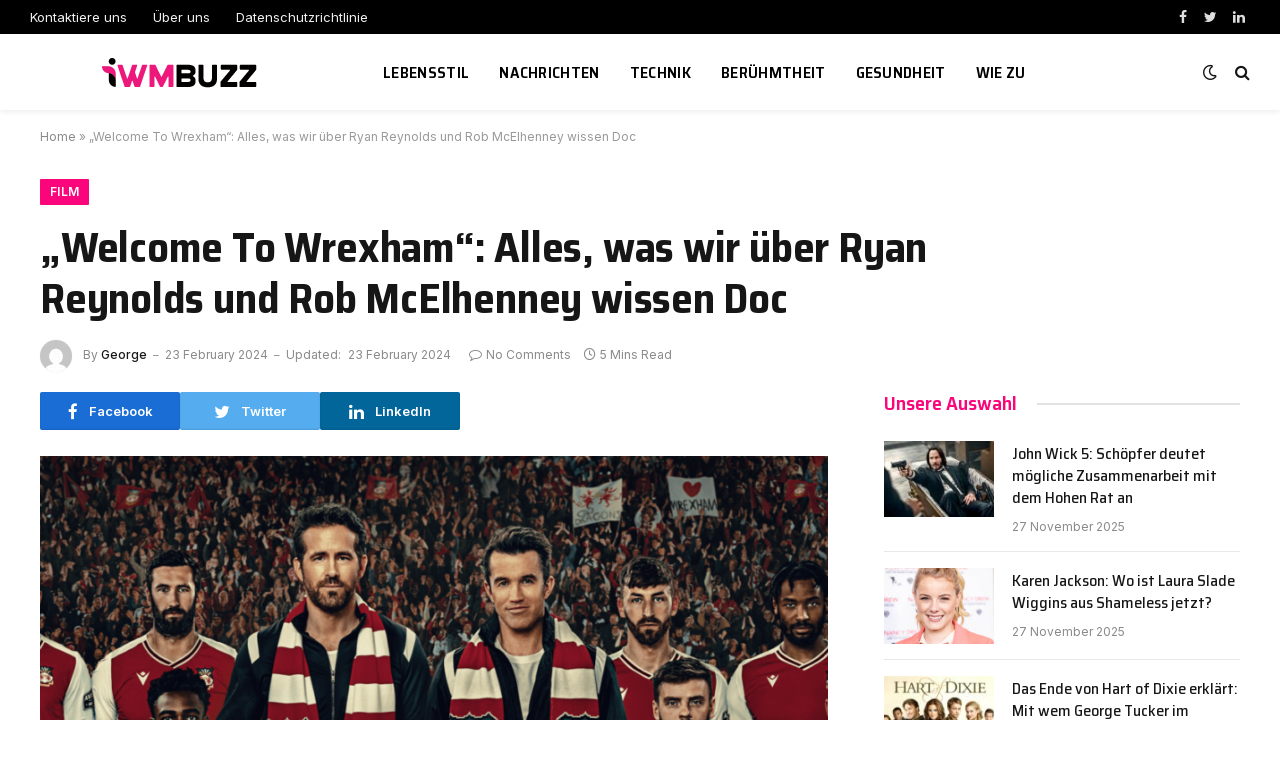

--- FILE ---
content_type: text/html; charset=UTF-8
request_url: https://iwmbuzz.de/welcome-to-wrexham/
body_size: 21847
content:

<!DOCTYPE html>
<html lang="en-US" class="s-light site-s-light">

<head>
	<meta name="publisuites-verify-code" content="aHR0cHM6Ly9pd21idXp6LmRl" />
	<meta name='linkatomic-verify-code' content='f1fe2dbcc18df56c7291e01ba7a66d2a' />
	<meta name="google-site-verification" content="EQsxl-DTCOIwdc44K0MZP3l0vt9kzn9euJISExiN0KM" />
	<meta charset="UTF-8" />
	<meta name="viewport" content="width=device-width, initial-scale=1" />
	<meta name='robots' content='index, follow, max-image-preview:large, max-snippet:-1, max-video-preview:-1' />

	<!-- This site is optimized with the Yoast SEO plugin v21.6 - https://yoast.com/wordpress/plugins/seo/ -->
	<title>„Welcome To Wrexham“: Alles, was wir über Ryan Reynolds und Rob McElhenney wissen Doc</title><link rel="preload" as="image" imagesrcset="https://iwmbuzz.de/wp-content/uploads/2024/02/welcome-to-wrexham-1024x576.png 1024w, https://iwmbuzz.de/wp-content/uploads/2024/02/welcome-to-wrexham.png 1200w" imagesizes="(max-width: 788px) 100vw, 788px" /><link rel="preload" as="font" href="https://iwmbuzz.de/wp-content/themes/smart-mag/css/icons/fonts/ts-icons.woff2?v2.4" type="font/woff2" crossorigin="anonymous" />
	<meta name="description" content="Jetzt wird ihre bemerkenswerte Reise mit dem Dokumentarfilm „Welcome to Wrexham“ auf die Leinwand gebracht ." />
	<link rel="canonical" href="https://iwmbuzz.de/welcome-to-wrexham/" />
	<meta property="og:locale" content="en_US" />
	<meta property="og:type" content="article" />
	<meta property="og:title" content="„Welcome To Wrexham“: Alles, was wir über Ryan Reynolds und Rob McElhenney wissen Doc" />
	<meta property="og:description" content="Jetzt wird ihre bemerkenswerte Reise mit dem Dokumentarfilm „Welcome to Wrexham“ auf die Leinwand gebracht ." />
	<meta property="og:url" content="https://iwmbuzz.de/welcome-to-wrexham/" />
	<meta property="og:site_name" content="iwmbuzz.de" />
	<meta property="article:published_time" content="2024-02-23T15:08:27+00:00" />
	<meta property="article:modified_time" content="2024-02-23T15:08:28+00:00" />
	<meta property="og:image" content="http://iwmbuzz.de/wp-content/uploads/2024/02/welcome-to-wrexham.png" />
	<meta property="og:image:width" content="1200" />
	<meta property="og:image:height" content="675" />
	<meta property="og:image:type" content="image/png" />
	<meta name="author" content="George" />
	<meta name="twitter:card" content="summary_large_image" />
	<meta name="twitter:label1" content="Written by" />
	<meta name="twitter:data1" content="George" />
	<meta name="twitter:label2" content="Est. reading time" />
	<meta name="twitter:data2" content="4 minutes" />
	<script type="application/ld+json" class="yoast-schema-graph">{"@context":"https://schema.org","@graph":[{"@type":"WebPage","@id":"https://iwmbuzz.de/welcome-to-wrexham/","url":"https://iwmbuzz.de/welcome-to-wrexham/","name":"„Welcome To Wrexham“: Alles, was wir über Ryan Reynolds und Rob McElhenney wissen Doc","isPartOf":{"@id":"https://iwmbuzz.de/#website"},"primaryImageOfPage":{"@id":"https://iwmbuzz.de/welcome-to-wrexham/#primaryimage"},"image":{"@id":"https://iwmbuzz.de/welcome-to-wrexham/#primaryimage"},"thumbnailUrl":"https://iwmbuzz.de/wp-content/uploads/2024/02/welcome-to-wrexham.png","datePublished":"2024-02-23T15:08:27+00:00","dateModified":"2024-02-23T15:08:28+00:00","author":{"@id":"https://iwmbuzz.de/#/schema/person/32c7f52ebe999ca869f41d1bf137ce86"},"description":"Jetzt wird ihre bemerkenswerte Reise mit dem Dokumentarfilm „Welcome to Wrexham“ auf die Leinwand gebracht .","breadcrumb":{"@id":"https://iwmbuzz.de/welcome-to-wrexham/#breadcrumb"},"inLanguage":"en-US","potentialAction":[{"@type":"ReadAction","target":["https://iwmbuzz.de/welcome-to-wrexham/"]}]},{"@type":"ImageObject","inLanguage":"en-US","@id":"https://iwmbuzz.de/welcome-to-wrexham/#primaryimage","url":"https://iwmbuzz.de/wp-content/uploads/2024/02/welcome-to-wrexham.png","contentUrl":"https://iwmbuzz.de/wp-content/uploads/2024/02/welcome-to-wrexham.png","width":1200,"height":675,"caption":"welcome to wrexham"},{"@type":"BreadcrumbList","@id":"https://iwmbuzz.de/welcome-to-wrexham/#breadcrumb","itemListElement":[{"@type":"ListItem","position":1,"name":"Home","item":"https://iwmbuzz.de/"},{"@type":"ListItem","position":2,"name":"„Welcome To Wrexham“: Alles, was wir über Ryan Reynolds und Rob McElhenney wissen Doc"}]},{"@type":"WebSite","@id":"https://iwmbuzz.de/#website","url":"https://iwmbuzz.de/","name":"iwmbuzz.de","description":"","potentialAction":[{"@type":"SearchAction","target":{"@type":"EntryPoint","urlTemplate":"https://iwmbuzz.de/?s={search_term_string}"},"query-input":"required name=search_term_string"}],"inLanguage":"en-US"},{"@type":"Person","@id":"https://iwmbuzz.de/#/schema/person/32c7f52ebe999ca869f41d1bf137ce86","name":"George","image":{"@type":"ImageObject","inLanguage":"en-US","@id":"https://iwmbuzz.de/#/schema/person/image/","url":"https://secure.gravatar.com/avatar/9fdf6bc48e244f98982b5cda5720aa82?s=96&d=mm&r=g","contentUrl":"https://secure.gravatar.com/avatar/9fdf6bc48e244f98982b5cda5720aa82?s=96&d=mm&r=g","caption":"George"},"sameAs":["http://iwmbuzz.de"],"url":"https://iwmbuzz.de/author/iwmbuzz-de/"}]}</script>
	<!-- / Yoast SEO plugin. -->


<link rel='dns-prefetch' href='//fonts.googleapis.com' />
<link rel="alternate" type="application/rss+xml" title="iwmbuzz.de &raquo; Feed" href="https://iwmbuzz.de/feed/" />
<link rel="alternate" type="application/rss+xml" title="iwmbuzz.de &raquo; Comments Feed" href="https://iwmbuzz.de/comments/feed/" />
<link rel="alternate" type="application/rss+xml" title="iwmbuzz.de &raquo; „Welcome To Wrexham“: Alles, was wir über Ryan Reynolds und Rob McElhenney wissen Doc Comments Feed" href="https://iwmbuzz.de/welcome-to-wrexham/feed/" />
<script type="text/javascript">
/* <![CDATA[ */
window._wpemojiSettings = {"baseUrl":"https:\/\/s.w.org\/images\/core\/emoji\/14.0.0\/72x72\/","ext":".png","svgUrl":"https:\/\/s.w.org\/images\/core\/emoji\/14.0.0\/svg\/","svgExt":".svg","source":{"concatemoji":"https:\/\/iwmbuzz.de\/wp-includes\/js\/wp-emoji-release.min.js?ver=6.4.7"}};
/*! This file is auto-generated */
!function(i,n){var o,s,e;function c(e){try{var t={supportTests:e,timestamp:(new Date).valueOf()};sessionStorage.setItem(o,JSON.stringify(t))}catch(e){}}function p(e,t,n){e.clearRect(0,0,e.canvas.width,e.canvas.height),e.fillText(t,0,0);var t=new Uint32Array(e.getImageData(0,0,e.canvas.width,e.canvas.height).data),r=(e.clearRect(0,0,e.canvas.width,e.canvas.height),e.fillText(n,0,0),new Uint32Array(e.getImageData(0,0,e.canvas.width,e.canvas.height).data));return t.every(function(e,t){return e===r[t]})}function u(e,t,n){switch(t){case"flag":return n(e,"\ud83c\udff3\ufe0f\u200d\u26a7\ufe0f","\ud83c\udff3\ufe0f\u200b\u26a7\ufe0f")?!1:!n(e,"\ud83c\uddfa\ud83c\uddf3","\ud83c\uddfa\u200b\ud83c\uddf3")&&!n(e,"\ud83c\udff4\udb40\udc67\udb40\udc62\udb40\udc65\udb40\udc6e\udb40\udc67\udb40\udc7f","\ud83c\udff4\u200b\udb40\udc67\u200b\udb40\udc62\u200b\udb40\udc65\u200b\udb40\udc6e\u200b\udb40\udc67\u200b\udb40\udc7f");case"emoji":return!n(e,"\ud83e\udef1\ud83c\udffb\u200d\ud83e\udef2\ud83c\udfff","\ud83e\udef1\ud83c\udffb\u200b\ud83e\udef2\ud83c\udfff")}return!1}function f(e,t,n){var r="undefined"!=typeof WorkerGlobalScope&&self instanceof WorkerGlobalScope?new OffscreenCanvas(300,150):i.createElement("canvas"),a=r.getContext("2d",{willReadFrequently:!0}),o=(a.textBaseline="top",a.font="600 32px Arial",{});return e.forEach(function(e){o[e]=t(a,e,n)}),o}function t(e){var t=i.createElement("script");t.src=e,t.defer=!0,i.head.appendChild(t)}"undefined"!=typeof Promise&&(o="wpEmojiSettingsSupports",s=["flag","emoji"],n.supports={everything:!0,everythingExceptFlag:!0},e=new Promise(function(e){i.addEventListener("DOMContentLoaded",e,{once:!0})}),new Promise(function(t){var n=function(){try{var e=JSON.parse(sessionStorage.getItem(o));if("object"==typeof e&&"number"==typeof e.timestamp&&(new Date).valueOf()<e.timestamp+604800&&"object"==typeof e.supportTests)return e.supportTests}catch(e){}return null}();if(!n){if("undefined"!=typeof Worker&&"undefined"!=typeof OffscreenCanvas&&"undefined"!=typeof URL&&URL.createObjectURL&&"undefined"!=typeof Blob)try{var e="postMessage("+f.toString()+"("+[JSON.stringify(s),u.toString(),p.toString()].join(",")+"));",r=new Blob([e],{type:"text/javascript"}),a=new Worker(URL.createObjectURL(r),{name:"wpTestEmojiSupports"});return void(a.onmessage=function(e){c(n=e.data),a.terminate(),t(n)})}catch(e){}c(n=f(s,u,p))}t(n)}).then(function(e){for(var t in e)n.supports[t]=e[t],n.supports.everything=n.supports.everything&&n.supports[t],"flag"!==t&&(n.supports.everythingExceptFlag=n.supports.everythingExceptFlag&&n.supports[t]);n.supports.everythingExceptFlag=n.supports.everythingExceptFlag&&!n.supports.flag,n.DOMReady=!1,n.readyCallback=function(){n.DOMReady=!0}}).then(function(){return e}).then(function(){var e;n.supports.everything||(n.readyCallback(),(e=n.source||{}).concatemoji?t(e.concatemoji):e.wpemoji&&e.twemoji&&(t(e.twemoji),t(e.wpemoji)))}))}((window,document),window._wpemojiSettings);
/* ]]> */
</script>

<style id='wp-emoji-styles-inline-css' type='text/css'>

	img.wp-smiley, img.emoji {
		display: inline !important;
		border: none !important;
		box-shadow: none !important;
		height: 1em !important;
		width: 1em !important;
		margin: 0 0.07em !important;
		vertical-align: -0.1em !important;
		background: none !important;
		padding: 0 !important;
	}
</style>
<link rel='stylesheet' id='wp-block-library-css' href='https://iwmbuzz.de/wp-includes/css/dist/block-library/style.min.css?ver=6.4.7' type='text/css' media='all' />
<style id='classic-theme-styles-inline-css' type='text/css'>
/*! This file is auto-generated */
.wp-block-button__link{color:#fff;background-color:#32373c;border-radius:9999px;box-shadow:none;text-decoration:none;padding:calc(.667em + 2px) calc(1.333em + 2px);font-size:1.125em}.wp-block-file__button{background:#32373c;color:#fff;text-decoration:none}
</style>
<style id='global-styles-inline-css' type='text/css'>
body{--wp--preset--color--black: #000000;--wp--preset--color--cyan-bluish-gray: #abb8c3;--wp--preset--color--white: #ffffff;--wp--preset--color--pale-pink: #f78da7;--wp--preset--color--vivid-red: #cf2e2e;--wp--preset--color--luminous-vivid-orange: #ff6900;--wp--preset--color--luminous-vivid-amber: #fcb900;--wp--preset--color--light-green-cyan: #7bdcb5;--wp--preset--color--vivid-green-cyan: #00d084;--wp--preset--color--pale-cyan-blue: #8ed1fc;--wp--preset--color--vivid-cyan-blue: #0693e3;--wp--preset--color--vivid-purple: #9b51e0;--wp--preset--gradient--vivid-cyan-blue-to-vivid-purple: linear-gradient(135deg,rgba(6,147,227,1) 0%,rgb(155,81,224) 100%);--wp--preset--gradient--light-green-cyan-to-vivid-green-cyan: linear-gradient(135deg,rgb(122,220,180) 0%,rgb(0,208,130) 100%);--wp--preset--gradient--luminous-vivid-amber-to-luminous-vivid-orange: linear-gradient(135deg,rgba(252,185,0,1) 0%,rgba(255,105,0,1) 100%);--wp--preset--gradient--luminous-vivid-orange-to-vivid-red: linear-gradient(135deg,rgba(255,105,0,1) 0%,rgb(207,46,46) 100%);--wp--preset--gradient--very-light-gray-to-cyan-bluish-gray: linear-gradient(135deg,rgb(238,238,238) 0%,rgb(169,184,195) 100%);--wp--preset--gradient--cool-to-warm-spectrum: linear-gradient(135deg,rgb(74,234,220) 0%,rgb(151,120,209) 20%,rgb(207,42,186) 40%,rgb(238,44,130) 60%,rgb(251,105,98) 80%,rgb(254,248,76) 100%);--wp--preset--gradient--blush-light-purple: linear-gradient(135deg,rgb(255,206,236) 0%,rgb(152,150,240) 100%);--wp--preset--gradient--blush-bordeaux: linear-gradient(135deg,rgb(254,205,165) 0%,rgb(254,45,45) 50%,rgb(107,0,62) 100%);--wp--preset--gradient--luminous-dusk: linear-gradient(135deg,rgb(255,203,112) 0%,rgb(199,81,192) 50%,rgb(65,88,208) 100%);--wp--preset--gradient--pale-ocean: linear-gradient(135deg,rgb(255,245,203) 0%,rgb(182,227,212) 50%,rgb(51,167,181) 100%);--wp--preset--gradient--electric-grass: linear-gradient(135deg,rgb(202,248,128) 0%,rgb(113,206,126) 100%);--wp--preset--gradient--midnight: linear-gradient(135deg,rgb(2,3,129) 0%,rgb(40,116,252) 100%);--wp--preset--font-size--small: 13px;--wp--preset--font-size--medium: 20px;--wp--preset--font-size--large: 36px;--wp--preset--font-size--x-large: 42px;--wp--preset--spacing--20: 0.44rem;--wp--preset--spacing--30: 0.67rem;--wp--preset--spacing--40: 1rem;--wp--preset--spacing--50: 1.5rem;--wp--preset--spacing--60: 2.25rem;--wp--preset--spacing--70: 3.38rem;--wp--preset--spacing--80: 5.06rem;--wp--preset--shadow--natural: 6px 6px 9px rgba(0, 0, 0, 0.2);--wp--preset--shadow--deep: 12px 12px 50px rgba(0, 0, 0, 0.4);--wp--preset--shadow--sharp: 6px 6px 0px rgba(0, 0, 0, 0.2);--wp--preset--shadow--outlined: 6px 6px 0px -3px rgba(255, 255, 255, 1), 6px 6px rgba(0, 0, 0, 1);--wp--preset--shadow--crisp: 6px 6px 0px rgba(0, 0, 0, 1);}:where(.is-layout-flex){gap: 0.5em;}:where(.is-layout-grid){gap: 0.5em;}body .is-layout-flow > .alignleft{float: left;margin-inline-start: 0;margin-inline-end: 2em;}body .is-layout-flow > .alignright{float: right;margin-inline-start: 2em;margin-inline-end: 0;}body .is-layout-flow > .aligncenter{margin-left: auto !important;margin-right: auto !important;}body .is-layout-constrained > .alignleft{float: left;margin-inline-start: 0;margin-inline-end: 2em;}body .is-layout-constrained > .alignright{float: right;margin-inline-start: 2em;margin-inline-end: 0;}body .is-layout-constrained > .aligncenter{margin-left: auto !important;margin-right: auto !important;}body .is-layout-constrained > :where(:not(.alignleft):not(.alignright):not(.alignfull)){max-width: var(--wp--style--global--content-size);margin-left: auto !important;margin-right: auto !important;}body .is-layout-constrained > .alignwide{max-width: var(--wp--style--global--wide-size);}body .is-layout-flex{display: flex;}body .is-layout-flex{flex-wrap: wrap;align-items: center;}body .is-layout-flex > *{margin: 0;}body .is-layout-grid{display: grid;}body .is-layout-grid > *{margin: 0;}:where(.wp-block-columns.is-layout-flex){gap: 2em;}:where(.wp-block-columns.is-layout-grid){gap: 2em;}:where(.wp-block-post-template.is-layout-flex){gap: 1.25em;}:where(.wp-block-post-template.is-layout-grid){gap: 1.25em;}.has-black-color{color: var(--wp--preset--color--black) !important;}.has-cyan-bluish-gray-color{color: var(--wp--preset--color--cyan-bluish-gray) !important;}.has-white-color{color: var(--wp--preset--color--white) !important;}.has-pale-pink-color{color: var(--wp--preset--color--pale-pink) !important;}.has-vivid-red-color{color: var(--wp--preset--color--vivid-red) !important;}.has-luminous-vivid-orange-color{color: var(--wp--preset--color--luminous-vivid-orange) !important;}.has-luminous-vivid-amber-color{color: var(--wp--preset--color--luminous-vivid-amber) !important;}.has-light-green-cyan-color{color: var(--wp--preset--color--light-green-cyan) !important;}.has-vivid-green-cyan-color{color: var(--wp--preset--color--vivid-green-cyan) !important;}.has-pale-cyan-blue-color{color: var(--wp--preset--color--pale-cyan-blue) !important;}.has-vivid-cyan-blue-color{color: var(--wp--preset--color--vivid-cyan-blue) !important;}.has-vivid-purple-color{color: var(--wp--preset--color--vivid-purple) !important;}.has-black-background-color{background-color: var(--wp--preset--color--black) !important;}.has-cyan-bluish-gray-background-color{background-color: var(--wp--preset--color--cyan-bluish-gray) !important;}.has-white-background-color{background-color: var(--wp--preset--color--white) !important;}.has-pale-pink-background-color{background-color: var(--wp--preset--color--pale-pink) !important;}.has-vivid-red-background-color{background-color: var(--wp--preset--color--vivid-red) !important;}.has-luminous-vivid-orange-background-color{background-color: var(--wp--preset--color--luminous-vivid-orange) !important;}.has-luminous-vivid-amber-background-color{background-color: var(--wp--preset--color--luminous-vivid-amber) !important;}.has-light-green-cyan-background-color{background-color: var(--wp--preset--color--light-green-cyan) !important;}.has-vivid-green-cyan-background-color{background-color: var(--wp--preset--color--vivid-green-cyan) !important;}.has-pale-cyan-blue-background-color{background-color: var(--wp--preset--color--pale-cyan-blue) !important;}.has-vivid-cyan-blue-background-color{background-color: var(--wp--preset--color--vivid-cyan-blue) !important;}.has-vivid-purple-background-color{background-color: var(--wp--preset--color--vivid-purple) !important;}.has-black-border-color{border-color: var(--wp--preset--color--black) !important;}.has-cyan-bluish-gray-border-color{border-color: var(--wp--preset--color--cyan-bluish-gray) !important;}.has-white-border-color{border-color: var(--wp--preset--color--white) !important;}.has-pale-pink-border-color{border-color: var(--wp--preset--color--pale-pink) !important;}.has-vivid-red-border-color{border-color: var(--wp--preset--color--vivid-red) !important;}.has-luminous-vivid-orange-border-color{border-color: var(--wp--preset--color--luminous-vivid-orange) !important;}.has-luminous-vivid-amber-border-color{border-color: var(--wp--preset--color--luminous-vivid-amber) !important;}.has-light-green-cyan-border-color{border-color: var(--wp--preset--color--light-green-cyan) !important;}.has-vivid-green-cyan-border-color{border-color: var(--wp--preset--color--vivid-green-cyan) !important;}.has-pale-cyan-blue-border-color{border-color: var(--wp--preset--color--pale-cyan-blue) !important;}.has-vivid-cyan-blue-border-color{border-color: var(--wp--preset--color--vivid-cyan-blue) !important;}.has-vivid-purple-border-color{border-color: var(--wp--preset--color--vivid-purple) !important;}.has-vivid-cyan-blue-to-vivid-purple-gradient-background{background: var(--wp--preset--gradient--vivid-cyan-blue-to-vivid-purple) !important;}.has-light-green-cyan-to-vivid-green-cyan-gradient-background{background: var(--wp--preset--gradient--light-green-cyan-to-vivid-green-cyan) !important;}.has-luminous-vivid-amber-to-luminous-vivid-orange-gradient-background{background: var(--wp--preset--gradient--luminous-vivid-amber-to-luminous-vivid-orange) !important;}.has-luminous-vivid-orange-to-vivid-red-gradient-background{background: var(--wp--preset--gradient--luminous-vivid-orange-to-vivid-red) !important;}.has-very-light-gray-to-cyan-bluish-gray-gradient-background{background: var(--wp--preset--gradient--very-light-gray-to-cyan-bluish-gray) !important;}.has-cool-to-warm-spectrum-gradient-background{background: var(--wp--preset--gradient--cool-to-warm-spectrum) !important;}.has-blush-light-purple-gradient-background{background: var(--wp--preset--gradient--blush-light-purple) !important;}.has-blush-bordeaux-gradient-background{background: var(--wp--preset--gradient--blush-bordeaux) !important;}.has-luminous-dusk-gradient-background{background: var(--wp--preset--gradient--luminous-dusk) !important;}.has-pale-ocean-gradient-background{background: var(--wp--preset--gradient--pale-ocean) !important;}.has-electric-grass-gradient-background{background: var(--wp--preset--gradient--electric-grass) !important;}.has-midnight-gradient-background{background: var(--wp--preset--gradient--midnight) !important;}.has-small-font-size{font-size: var(--wp--preset--font-size--small) !important;}.has-medium-font-size{font-size: var(--wp--preset--font-size--medium) !important;}.has-large-font-size{font-size: var(--wp--preset--font-size--large) !important;}.has-x-large-font-size{font-size: var(--wp--preset--font-size--x-large) !important;}
.wp-block-navigation a:where(:not(.wp-element-button)){color: inherit;}
:where(.wp-block-post-template.is-layout-flex){gap: 1.25em;}:where(.wp-block-post-template.is-layout-grid){gap: 1.25em;}
:where(.wp-block-columns.is-layout-flex){gap: 2em;}:where(.wp-block-columns.is-layout-grid){gap: 2em;}
.wp-block-pullquote{font-size: 1.5em;line-height: 1.6;}
</style>
<link rel='stylesheet' id='smartmag-core-css' href='https://iwmbuzz.de/wp-content/themes/smart-mag/style.css?ver=9.0.0' type='text/css' media='all' />
<style id='smartmag-core-inline-css' type='text/css'>
:root { --c-main: #fa057b;
--c-main-rgb: 250,5,123;
--text-font: "Inter", system-ui, -apple-system, "Segoe UI", Arial, sans-serif;
--body-font: "Inter", system-ui, -apple-system, "Segoe UI", Arial, sans-serif;
--title-font: "Saira Semi Condensed", system-ui, -apple-system, "Segoe UI", Arial, sans-serif;
--h-font: "Saira Semi Condensed", system-ui, -apple-system, "Segoe UI", Arial, sans-serif;
--title-size-xs: 16px;
--title-size-s: 18px;
--title-size-n: 19px;
--title-size-m: 21px;
--title-fw-bold: 600;
--title-fw-semi: 500;
--excerpt-size: 14px; }
.smart-head-main { --c-shadow: rgba(0,0,0,0.05); }
.smart-head-main .smart-head-top { --head-h: 34px; }
.smart-head-main .smart-head-mid { --head-h: 76px; }
.smart-head-main .smart-head-bot { border-top-width: 0px; }
.navigation { font-family: "Saira Semi Condensed", system-ui, -apple-system, "Segoe UI", Arial, sans-serif; }
.navigation-main .menu > li > a { font-size: 16px; font-weight: 600; text-transform: uppercase; letter-spacing: .02em; }
.navigation-main .menu > li li a { font-size: 14px; }
.navigation-main { --nav-items-space: 15px; }
.s-light .navigation-main { --c-nav: #000000; }
.s-light .navigation { --c-nav-blip: var(--c-main); }
.mobile-menu { font-family: "Saira Semi Condensed", system-ui, -apple-system, "Segoe UI", Arial, sans-serif; font-weight: 600; }
.navigation-small { font-family: "Inter", system-ui, -apple-system, "Segoe UI", Arial, sans-serif; margin-left: calc(-1 * var(--nav-items-space)); }
.smart-head-main .spc-social { --c-spc-social-hov: #f2f2f2; --spc-social-space: 5px; }
.smart-head-main .logo-is-image { padding-right: 5px; }
.post-meta .post-cat > a { font-family: "Saira Semi Condensed", system-ui, -apple-system, "Segoe UI", Arial, sans-serif; }
.post-meta .text-in, .post-meta .post-cat > a { font-size: 14px; }
.post-meta .post-cat > a { font-weight: 600; }
.post-meta { --p-meta-sep: "\2013"; --p-meta-sep-pad: 6px; }
.block-head-b .heading { font-size: 24px; font-weight: 600; letter-spacing: 0.04em; }
.block-head-e2 .heading { font-weight: 600; color: var(--c-main); }
.list-post { --list-p-media-width: 29.94923858%; --list-p-media-max-width: 85%; }
.a-wrap-2:not(._) { margin-top: 0px; }
@media (min-width: 940px) and (max-width: 1200px) { .navigation-main .menu > li > a { font-size: calc(10px + (16px - 10px) * .7); } }


</style>
<link rel='stylesheet' id='smartmag-magnific-popup-css' href='https://iwmbuzz.de/wp-content/themes/smart-mag/css/lightbox.css?ver=9.0.0' type='text/css' media='all' />
<link rel='stylesheet' id='smartmag-icons-css' href='https://iwmbuzz.de/wp-content/themes/smart-mag/css/icons/icons.css?ver=9.0.0' type='text/css' media='all' />
<link rel='stylesheet' id='smartmag-gfonts-custom-css' href='https://fonts.googleapis.com/css?family=Inter%3A400%2C500%2C600%2C700%7CSaira+Semi+Condensed%3A400%2C500%2C600%2C700&#038;display=swap' type='text/css' media='all' />
<script type="text/javascript" src="https://iwmbuzz.de/wp-includes/js/jquery/jquery.min.js?ver=3.7.1" id="jquery-core-js"></script>
<script type="text/javascript" src="https://iwmbuzz.de/wp-includes/js/jquery/jquery-migrate.min.js?ver=3.4.1" id="jquery-migrate-js"></script>
<link rel="https://api.w.org/" href="https://iwmbuzz.de/wp-json/" /><link rel="alternate" type="application/json" href="https://iwmbuzz.de/wp-json/wp/v2/posts/3255" /><link rel="EditURI" type="application/rsd+xml" title="RSD" href="https://iwmbuzz.de/xmlrpc.php?rsd" />
<meta name="generator" content="WordPress 6.4.7" />
<link rel='shortlink' href='https://iwmbuzz.de/?p=3255' />
<link rel="alternate" type="application/json+oembed" href="https://iwmbuzz.de/wp-json/oembed/1.0/embed?url=https%3A%2F%2Fiwmbuzz.de%2Fwelcome-to-wrexham%2F" />
<link rel="alternate" type="text/xml+oembed" href="https://iwmbuzz.de/wp-json/oembed/1.0/embed?url=https%3A%2F%2Fiwmbuzz.de%2Fwelcome-to-wrexham%2F&#038;format=xml" />

		<script>
		var BunyadSchemeKey = 'bunyad-scheme';
		(() => {
			const d = document.documentElement;
			const c = d.classList;
			const scheme = localStorage.getItem(BunyadSchemeKey);
			if (scheme) {
				d.dataset.origClass = c;
				scheme === 'dark' ? c.remove('s-light', 'site-s-light') : c.remove('s-dark', 'site-s-dark');
				c.add('site-s-' + scheme, 's-' + scheme);
			}
		})();
		</script>
		<meta name="generator" content="Elementor 3.18.0; features: e_dom_optimization, e_optimized_assets_loading, e_optimized_css_loading, e_font_icon_svg, additional_custom_breakpoints, block_editor_assets_optimize, e_image_loading_optimization; settings: css_print_method-external, google_font-enabled, font_display-swap">
<style type="text/css">.recentcomments a{display:inline !important;padding:0 !important;margin:0 !important;}</style>		<style type="text/css" id="wp-custom-css">
			.a-wrap-2:not(._) {
    margin-top: 0px;
    display: none;
}		</style>
		

</head>

<body class="post-template-default single single-post postid-3255 single-format-standard right-sidebar post-layout-large post-cat-28 has-lb has-lb-sm layout-normal elementor-default elementor-kit-7">



<div class="main-wrap">

	
<div class="off-canvas-backdrop"></div>
<div class="mobile-menu-container off-canvas" id="off-canvas">

	<div class="off-canvas-head">
		<a href="#" class="close"><i class="tsi tsi-times"></i></a>

		<div class="ts-logo">
					</div>
	</div>

	<div class="off-canvas-content">

					<ul class="mobile-menu"></ul>
		
					<div class="off-canvas-widgets">
				
		<div id="smartmag-block-posts-small-3" class="widget ts-block-widget smartmag-widget-posts-small">		
		<div class="block">
					<section class="block-wrap block-posts-small block-sc mb-none" data-id="1">

			<div class="widget-title block-head block-head-ac block-head-b"><h5 class="heading">Was ist angesagt</h5></div>	
			<div class="block-content">
				
	<div class="loop loop-small loop-small-a loop-sep loop-small-sep grid grid-1 md:grid-1 sm:grid-1 xs:grid-1">

					
<article class="l-post small-post small-a-post m-pos-left">

	
			<div class="media">

		
			<a href="https://iwmbuzz.de/john-wick-5/" class="image-link media-ratio ar-bunyad-thumb" title="John Wick 5: Schöpfer deutet mögliche Zusammenarbeit mit dem Hohen Rat an"><span data-bgsrc="https://iwmbuzz.de/wp-content/uploads/2025/11/john-wick-5-300x169.jpg" class="img bg-cover wp-post-image attachment-medium size-medium lazyload" data-bgset="https://iwmbuzz.de/wp-content/uploads/2025/11/john-wick-5-300x169.jpg 300w, https://iwmbuzz.de/wp-content/uploads/2025/11/john-wick-5-1024x576.jpg 1024w, https://iwmbuzz.de/wp-content/uploads/2025/11/john-wick-5-768x432.jpg 768w, https://iwmbuzz.de/wp-content/uploads/2025/11/john-wick-5-1536x864.jpg 1536w, https://iwmbuzz.de/wp-content/uploads/2025/11/john-wick-5-2048x1152.jpg 2048w, https://iwmbuzz.de/wp-content/uploads/2025/11/john-wick-5-150x84.jpg 150w, https://iwmbuzz.de/wp-content/uploads/2025/11/john-wick-5-450x253.jpg 450w, https://iwmbuzz.de/wp-content/uploads/2025/11/john-wick-5-1200x675.jpg 1200w" data-sizes="(max-width: 110px) 100vw, 110px" role="img" aria-label="john wick 5"></span></a>			
			
			
			
		
		</div>
	

	
		<div class="content">

			<div class="post-meta post-meta-a post-meta-left has-below"><h4 class="is-title post-title"><a href="https://iwmbuzz.de/john-wick-5/">John Wick 5: Schöpfer deutet mögliche Zusammenarbeit mit dem Hohen Rat an</a></h4><div class="post-meta-items meta-below"><span class="meta-item date"><span class="date-link"><time class="post-date" datetime="2025-11-27T11:41:28+00:00">27 November 2025</time></span></span></div></div>			
			
			
		</div>

	
</article>	
					
<article class="l-post small-post small-a-post m-pos-left">

	
			<div class="media">

		
			<a href="https://iwmbuzz.de/laura-slade-wiggins/" class="image-link media-ratio ar-bunyad-thumb" title="Karen Jackson: Wo ist Laura Slade Wiggins aus Shameless jetzt?"><span data-bgsrc="https://iwmbuzz.de/wp-content/uploads/2025/11/laura-slade-wiggins-300x300.jpg" class="img bg-cover wp-post-image attachment-medium size-medium lazyload" data-bgset="https://iwmbuzz.de/wp-content/uploads/2025/11/laura-slade-wiggins-300x300.jpg 300w, https://iwmbuzz.de/wp-content/uploads/2025/11/laura-slade-wiggins-150x150.jpg 150w, https://iwmbuzz.de/wp-content/uploads/2025/11/laura-slade-wiggins-768x768.jpg 768w, https://iwmbuzz.de/wp-content/uploads/2025/11/laura-slade-wiggins-450x450.jpg 450w, https://iwmbuzz.de/wp-content/uploads/2025/11/laura-slade-wiggins.jpg 1024w" data-sizes="(max-width: 110px) 100vw, 110px" role="img" aria-label="laura slade wiggins"></span></a>			
			
			
			
		
		</div>
	

	
		<div class="content">

			<div class="post-meta post-meta-a post-meta-left has-below"><h4 class="is-title post-title"><a href="https://iwmbuzz.de/laura-slade-wiggins/">Karen Jackson: Wo ist Laura Slade Wiggins aus Shameless jetzt?</a></h4><div class="post-meta-items meta-below"><span class="meta-item date"><span class="date-link"><time class="post-date" datetime="2025-11-27T11:40:01+00:00">27 November 2025</time></span></span></div></div>			
			
			
		</div>

	
</article>	
					
<article class="l-post small-post small-a-post m-pos-left">

	
			<div class="media">

		
			<a href="https://iwmbuzz.de/hart-of-dixie/" class="image-link media-ratio ar-bunyad-thumb" title="Das Ende von Hart of Dixie erklärt: Mit wem George Tucker im Serienfinale zusammenkommt"><span data-bgsrc="https://iwmbuzz.de/wp-content/uploads/2025/11/hart-of-dixie-300x169.jpg" class="img bg-cover wp-post-image attachment-medium size-medium lazyload" data-bgset="https://iwmbuzz.de/wp-content/uploads/2025/11/hart-of-dixie-300x169.jpg 300w, https://iwmbuzz.de/wp-content/uploads/2025/11/hart-of-dixie-1024x576.jpg 1024w, https://iwmbuzz.de/wp-content/uploads/2025/11/hart-of-dixie-768x432.jpg 768w, https://iwmbuzz.de/wp-content/uploads/2025/11/hart-of-dixie-150x84.jpg 150w, https://iwmbuzz.de/wp-content/uploads/2025/11/hart-of-dixie-450x253.jpg 450w, https://iwmbuzz.de/wp-content/uploads/2025/11/hart-of-dixie-1200x675.jpg 1200w, https://iwmbuzz.de/wp-content/uploads/2025/11/hart-of-dixie.jpg 1280w" data-sizes="(max-width: 110px) 100vw, 110px" role="img" aria-label="hart of dixie"></span></a>			
			
			
			
		
		</div>
	

	
		<div class="content">

			<div class="post-meta post-meta-a post-meta-left has-below"><h4 class="is-title post-title"><a href="https://iwmbuzz.de/hart-of-dixie/">Das Ende von Hart of Dixie erklärt: Mit wem George Tucker im Serienfinale zusammenkommt</a></h4><div class="post-meta-items meta-below"><span class="meta-item date"><span class="date-link"><time class="post-date" datetime="2025-11-27T11:23:36+00:00">27 November 2025</time></span></span></div></div>			
			
			
		</div>

	
</article>	
		
	</div>

					</div>

		</section>
				</div>

		</div>			</div>
		
		
		<div class="spc-social-block spc-social spc-social-b smart-head-social">
		
			
				<a href="#" class="link service s-facebook" target="_blank" rel="noopener">
					<i class="icon tsi tsi-facebook"></i>
					<span class="visuallyhidden">Facebook</span>
				</a>
									
			
				<a href="#" class="link service s-twitter" target="_blank" rel="noopener">
					<i class="icon tsi tsi-twitter"></i>
					<span class="visuallyhidden">Twitter</span>
				</a>
									
			
				<a href="#" class="link service s-instagram" target="_blank" rel="noopener">
					<i class="icon tsi tsi-instagram"></i>
					<span class="visuallyhidden">Instagram</span>
				</a>
									
			
		</div>

		
	</div>

</div>
<div class="smart-head smart-head-a smart-head-main" id="smart-head" data-sticky="auto" data-sticky-type="smart" data-sticky-full>
	
	<div class="smart-head-row smart-head-top s-dark smart-head-row-full">

		<div class="inner full">

							
				<div class="items items-left ">
					<div class="nav-wrap">
		<nav class="navigation navigation-small nav-hov-a">
			<ul id="menu-top-links" class="menu"><li id="menu-item-1694" class="menu-item menu-item-type-post_type menu-item-object-page menu-item-1694"><a href="https://iwmbuzz.de/kontaktiere-uns/">Kontaktiere uns</a></li>
<li id="menu-item-1695" class="menu-item menu-item-type-post_type menu-item-object-page menu-item-1695"><a href="https://iwmbuzz.de/uber-uns/">Über uns</a></li>
<li id="menu-item-1693" class="menu-item menu-item-type-post_type menu-item-object-page menu-item-privacy-policy menu-item-1693"><a rel="privacy-policy" href="https://iwmbuzz.de/datenschutzrichtlinie/">Datenschutzrichtlinie</a></li>
</ul>		</nav>
	</div>
				</div>

							
				<div class="items items-center empty">
								</div>

							
				<div class="items items-right ">
				
		<div class="spc-social-block spc-social spc-social-a smart-head-social">
		
			
				<a href="#" class="link service s-facebook" target="_blank" rel="noopener">
					<i class="icon tsi tsi-facebook"></i>
					<span class="visuallyhidden">Facebook</span>
				</a>
									
			
				<a href="#" class="link service s-twitter" target="_blank" rel="noopener">
					<i class="icon tsi tsi-twitter"></i>
					<span class="visuallyhidden">Twitter</span>
				</a>
									
			
				<a href="#" class="link service s-linkedin" target="_blank" rel="noopener">
					<i class="icon tsi tsi-linkedin"></i>
					<span class="visuallyhidden">LinkedIn</span>
				</a>
									
			
		</div>

						</div>

						
		</div>
	</div>

	
	<div class="smart-head-row smart-head-mid is-light smart-head-row-full">

		<div class="inner full">

							
				<div class="items items-left ">
					<a href="https://iwmbuzz.de/" title="iwmbuzz.de" rel="home" class="logo-link ts-logo logo-is-image">
		<span>
			
				
					<img src="http://iwmbuzz.de/wp-content/uploads/2023/12/iwmbuzz-logo-W-1.png" class="logo-image logo-image-dark" alt="iwmbuzz.de" width="298" height="37"/><img src="http://iwmbuzz.de/wp-content/uploads/2023/12/iwmbuzz-logo-B-1.png" class="logo-image" alt="iwmbuzz.de" width="298" height="37"/>
									 
					</span>
	</a>	<div class="nav-wrap">
		<nav class="navigation navigation-main nav-hov-a">
			<ul id="menu-main-menu" class="menu"><li id="menu-item-1668" class="menu-item menu-item-type-taxonomy menu-item-object-category menu-cat-19 menu-item-1668"><a href="https://iwmbuzz.de/category/lebensstil/">Lebensstil</a></li>
<li id="menu-item-1669" class="menu-item menu-item-type-taxonomy menu-item-object-category menu-cat-20 menu-item-1669"><a href="https://iwmbuzz.de/category/nachrichten/">Nachrichten</a></li>
<li id="menu-item-1670" class="menu-item menu-item-type-taxonomy menu-item-object-category menu-cat-21 menu-item-1670"><a href="https://iwmbuzz.de/category/technik/">Technik</a></li>
<li id="menu-item-1666" class="menu-item menu-item-type-taxonomy menu-item-object-category menu-cat-24 menu-item-1666"><a href="https://iwmbuzz.de/category/beruhmtheit/">Berühmtheit</a></li>
<li id="menu-item-1667" class="menu-item menu-item-type-taxonomy menu-item-object-category menu-cat-22 menu-item-1667"><a href="https://iwmbuzz.de/category/gesundheit/">Gesundheit</a></li>
<li id="menu-item-1671" class="menu-item menu-item-type-taxonomy menu-item-object-category menu-cat-23 menu-item-1671"><a href="https://iwmbuzz.de/category/wie-zu/">Wie zu</a></li>
</ul>		</nav>
	</div>
				</div>

							
				<div class="items items-center empty">
								</div>

							
				<div class="items items-right ">
				
<div class="scheme-switcher has-icon-only">
	<a href="#" class="toggle is-icon toggle-dark" title="Switch to Dark Design - easier on eyes.">
		<i class="icon tsi tsi-moon"></i>
	</a>
	<a href="#" class="toggle is-icon toggle-light" title="Switch to Light Design.">
		<i class="icon tsi tsi-bright"></i>
	</a>
</div>

	<a href="#" class="search-icon has-icon-only is-icon" title="Search">
		<i class="tsi tsi-search"></i>
	</a>

				</div>

						
		</div>
	</div>

	</div>
<div class="smart-head smart-head-a smart-head-mobile" id="smart-head-mobile" data-sticky="mid" data-sticky-type="smart" data-sticky-full>
	
	<div class="smart-head-row smart-head-mid smart-head-row-3 is-light smart-head-row-full">

		<div class="inner wrap">

							
				<div class="items items-left ">
				
<button class="offcanvas-toggle has-icon" type="button" aria-label="Menu">
	<span class="hamburger-icon hamburger-icon-a">
		<span class="inner"></span>
	</span>
</button>				</div>

							
				<div class="items items-center ">
					<a href="https://iwmbuzz.de/" title="iwmbuzz.de" rel="home" class="logo-link ts-logo logo-is-image">
		<span>
			
				
					<img src="http://iwmbuzz.de/wp-content/uploads/2023/12/iwmbuzz-logo-W-1.png" class="logo-image logo-image-dark" alt="iwmbuzz.de" width="298" height="37"/><img src="http://iwmbuzz.de/wp-content/uploads/2023/12/iwmbuzz-logo-B-1.png" class="logo-image" alt="iwmbuzz.de" width="298" height="37"/>
									 
					</span>
	</a>				</div>

							
				<div class="items items-right ">
				
<div class="scheme-switcher has-icon-only">
	<a href="#" class="toggle is-icon toggle-dark" title="Switch to Dark Design - easier on eyes.">
		<i class="icon tsi tsi-moon"></i>
	</a>
	<a href="#" class="toggle is-icon toggle-light" title="Switch to Light Design.">
		<i class="icon tsi tsi-bright"></i>
	</a>
</div>

	<a href="#" class="search-icon has-icon-only is-icon" title="Search">
		<i class="tsi tsi-search"></i>
	</a>

				</div>

						
		</div>
	</div>

	</div><div class="a-wrap a-wrap-base a-wrap-2 a-wrap-bg"> <a href="https://theme-sphere.com/buy/go.php?theme=smartmag" target="_blank">
<img loading="lazy" loading="lazy" src="https://smartmag.theme-sphere.com/tech-2/wp-content/uploads/sites/8/2021/02/1200x125-ad-07@2x.jpg" width="1200" height="125" alt="Demo" />
</a></div>
<nav class="breadcrumbs is-full-width breadcrumbs-a" id="breadcrumb"><div class="inner ts-contain "><span><span><a href="https://iwmbuzz.de/">Home</a></span> » <span class="breadcrumb_last" aria-current="page">„Welcome To Wrexham“: Alles, was wir über Ryan Reynolds und Rob McElhenney wissen Doc</span></span></div></nav>
<div class="main ts-contain cf right-sidebar">
	
		
	<div class="the-post-header s-head-modern s-head-large">
	<div class="post-meta post-meta-a post-meta-left post-meta-single has-below"><div class="post-meta-items meta-above"><span class="meta-item cat-labels">
						
						<a href="https://iwmbuzz.de/category/film/" class="category term-color-28" rel="category">Film</a>
					</span>
					</div><h1 class="is-title post-title">„Welcome To Wrexham“: Alles, was wir über Ryan Reynolds und Rob McElhenney wissen Doc</h1><div class="post-meta-items meta-below has-author-img"><span class="meta-item post-author has-img"><img alt='George' src='https://secure.gravatar.com/avatar/9fdf6bc48e244f98982b5cda5720aa82?s=32&#038;d=mm&#038;r=g' srcset='https://secure.gravatar.com/avatar/9fdf6bc48e244f98982b5cda5720aa82?s=64&#038;d=mm&#038;r=g 2x' class='avatar avatar-32 photo' height='32' width='32' decoding='async'/><span class="by">By</span> <a href="https://iwmbuzz.de/author/iwmbuzz-de/" title="Posts by George" rel="author">George</a></span><span class="meta-item date"><time class="post-date" datetime="2024-02-23T15:08:27+00:00">23 February 2024</time></span><span class="meta-item has-next-icon date-modified"><span class="updated-on">Updated:</span><time class="post-date" datetime="2024-02-23T15:08:28+00:00">23 February 2024</time></span><span class="has-next-icon meta-item comments has-icon"><a href="https://iwmbuzz.de/welcome-to-wrexham/#respond"><i class="tsi tsi-comment-o"></i>No Comments</a></span><span class="meta-item read-time has-icon"><i class="tsi tsi-clock"></i>5 Mins Read</span></div></div>
<div class="post-share post-share-b spc-social-colors  post-share-b1">

		
	
		
		<a href="https://www.facebook.com/sharer.php?u=https%3A%2F%2Fiwmbuzz.de%2Fwelcome-to-wrexham%2F" class="cf service s-facebook service-lg" 
			title="Share on Facebook" target="_blank" rel="nofollow noopener">
			<i class="tsi tsi-tsi tsi-facebook"></i>
			<span class="label">Facebook</span>
		</a>
			
		
		<a href="https://twitter.com/intent/tweet?url=https%3A%2F%2Fiwmbuzz.de%2Fwelcome-to-wrexham%2F&#038;text=%E2%80%9EWelcome%20To%20Wrexham%E2%80%9C%3A%20Alles%2C%20was%20wir%20%C3%BCber%20Ryan%20Reynolds%20und%20Rob%20McElhenney%20wissen%20Doc" class="cf service s-twitter service-lg" 
			title="Share on X (Twitter)" target="_blank" rel="nofollow noopener">
			<i class="tsi tsi-tsi tsi-twitter"></i>
			<span class="label">Twitter</span>
		</a>
			
		
		<a href="https://www.linkedin.com/shareArticle?mini=true&#038;url=https%3A%2F%2Fiwmbuzz.de%2Fwelcome-to-wrexham%2F" class="cf service s-linkedin service-lg" 
			title="Share on LinkedIn" target="_blank" rel="nofollow noopener">
			<i class="tsi tsi-tsi tsi-linkedin"></i>
			<span class="label">LinkedIn</span>
		</a>
			
	
		
	
		
</div>
	
	
</div>
<div class="ts-row has-s-large-bot">
	<div class="col-8 main-content">

		
					<div class="single-featured">	
	<div class="featured">
				
			<a href="https://iwmbuzz.de/wp-content/uploads/2024/02/welcome-to-wrexham.png" class="image-link media-ratio ar-bunyad-main" title="„Welcome To Wrexham“: Alles, was wir über Ryan Reynolds und Rob McElhenney wissen Doc"><img fetchpriority="high" width="788" height="515" src="[data-uri]" class="attachment-large size-large lazyload wp-post-image" alt="welcome to wrexham" sizes="(max-width: 788px) 100vw, 788px" title="„Welcome To Wrexham“: Alles, was wir über Ryan Reynolds und Rob McElhenney wissen Doc" decoding="async" data-srcset="https://iwmbuzz.de/wp-content/uploads/2024/02/welcome-to-wrexham-1024x576.png 1024w, https://iwmbuzz.de/wp-content/uploads/2024/02/welcome-to-wrexham.png 1200w" data-src="https://iwmbuzz.de/wp-content/uploads/2024/02/welcome-to-wrexham-1024x576.png" /></a>		
								
				<div class="wp-caption-text">
					welcome to wrexham				</div>
					
						
			</div>

	</div>
		
		<div class="the-post s-post-large">

			<article id="post-3255" class="post-3255 post type-post status-publish format-standard has-post-thumbnail category-film">
				
<div class="post-content-wrap has-share-float">
						<div class="post-share-float share-float-d is-hidden spc-social-colors spc-social-bg">
	<div class="inner">
					<span class="share-text">Share</span>
		
		<div class="services">
					
				
			<a href="https://www.facebook.com/sharer.php?u=https%3A%2F%2Fiwmbuzz.de%2Fwelcome-to-wrexham%2F" class="cf service s-facebook" target="_blank" title="Facebook" rel="nofollow noopener">
				<i class="tsi tsi-facebook"></i>
				<span class="label">Facebook</span>
			</a>
				
				
			<a href="https://twitter.com/intent/tweet?url=https%3A%2F%2Fiwmbuzz.de%2Fwelcome-to-wrexham%2F&text=%E2%80%9EWelcome%20To%20Wrexham%E2%80%9C%3A%20Alles%2C%20was%20wir%20%C3%BCber%20Ryan%20Reynolds%20und%20Rob%20McElhenney%20wissen%20Doc" class="cf service s-twitter" target="_blank" title="Twitter" rel="nofollow noopener">
				<i class="tsi tsi-twitter"></i>
				<span class="label">Twitter</span>
			</a>
				
				
			<a href="https://www.linkedin.com/shareArticle?mini=true&url=https%3A%2F%2Fiwmbuzz.de%2Fwelcome-to-wrexham%2F" class="cf service s-linkedin" target="_blank" title="LinkedIn" rel="nofollow noopener">
				<i class="tsi tsi-linkedin"></i>
				<span class="label">LinkedIn</span>
			</a>
				
		
					
		</div>
	</div>		
</div>
			
	<div class="post-content cf entry-content content-spacious">

		
				
		
<p>Ob Fußballfan oder nicht, jeder war überrascht zu hören, dass sich die Hollywood-Superstars Ryan Reynolds und Rob McElhenney dem Fußball zugewandt hatten . Insbesondere gegenüber einem kleinen Fußballverein im Nordosten von Wales.</p>



<p>Im September 2020 schlossen sich Reynolds und McElhenney zusammen, um den Wrexham Football Club (Wrexham AFC) zu kaufen, einen Nicht-Liga-Fußballverein. Der Deal wurde im Februar 2021 offiziell abgeschlossen.</p>



<p>Jetzt wird ihre bemerkenswerte Reise mit dem Dokumentarfilm „<a href="https://en.wikipedia.org/wiki/Welcome_to_Wrexham" target="_blank" rel="noreferrer noopener">Welcome to Wrexham</a>“ auf die Leinwand gebracht <em>.</em></p>



<p><em>Newsweek</em> bietet alles, was Sie über die mit Spannung erwartete Dokumentarserie wissen müssen.</p>



<h2 class="wp-block-heading"><strong>Wann erscheint </strong><strong><em>„Welcome to Wrexham“</em></strong><strong> ?</strong></h2>



<p><em>„Welcome to Wrexham“</em> ist die Sportdokumentation, die Sie diesen Sommer nicht verpassen sollten.</p>



<p>Die Serie wird auf FX und FX auf Hulu in den USA und Disney+ in Großbritannien Premiere haben</p>



<p>In den USA werden die ersten beiden Episoden der Serie am Mittwoch, dem 24. August, um 22 Uhr ET auf dem FX-Netzwerk Premiere haben, wobei die Episoden wöchentlich im Netzwerk ausgestrahlt werden.</p>



<p>Am Donnerstag, den 25. August, können alle Episoden über FX auf Hulu in den USA und Disney+ in Großbritannien gestreamt werden, was bedeutet, dass Fans auf Wunsch alle halbstündigen Episoden hintereinander ansehen können.</p>



<p><em>Um „Welcome to Wrexham“</em> anzusehen , müssen Sie FX-Kunde bei Hulu und Disney+ sein.</p>



<p>Sie können FX jetzt auf Hulu für 6,99 $ pro Monat und Dinsey+ für 7,99 £ pro Monat abonnieren, um „Welcome to Wrexham“ anzusehen <em>.</em></p>



<h2 class="wp-block-heading"><strong>Worum geht es bei </strong><strong><em>„Welcome To Wrexham&#8221;</em></strong><strong> ?</strong></h2>



<p><em>„Welcome to Wrexham“</em> stellt der Welt den kleinen walisischen Fußballverein und die Ankunft zweier Hollywood-Superstars vor, die davon träumen, die Dinge für den historischen Verein zu ändern.</p>



<p>Die Schauspieler Rob McElhenney („ <em>It&#8217;s Always Sunny in Philadelphia</em> “) und Ryan Reynolds („ <em>Deadpool</em> “) kauften im Februar 2021 offiziell den Wrexham Football Club, die drittälteste Profimannschaft der Welt. Vor dem Deal war der Club Eigentum des Wrexham Supporter&#8217;s Trust, einem von Fans betriebenen Unternehmen.</p>



<p>Zum Zeitpunkt der Übernahme durch Reynolds und McElhenney stand Wrexham AFC am Rande des Zusammenbruchs, wobei die Stiftung zugab, dass der Verein nach der COVID-19-Pandemie einer „Bedrohung für seinen Fortbestand“ ausgesetzt war, berichtete BBC Sport.</p>



<p>Sky News berichtete auch, dass der Trust zunächst ein Übernahmeangebot eines Vermittlers ablehnte, aber seine Meinung änderte, als er erfuhr, dass es sich um McElhenney und Reynolds handelte. Das Schauspielduo, das Miteigentümer wurde, kaufte den Club für 2 Millionen Pfund (2,75 Millionen Dollar).</p>



<p>McElhenney und Reynolds stoßen von Anfang an unweigerlich auf Hindernisse. Erstens wissen sie absolut nichts über die Leitung einer Fußballmannschaft, leben nicht dauerhaft im Vereinigten Königreich und haben noch nie zusammengearbeitet.</p>



<p>Der Dokumentarfilm wird die Ankunft von McElhenney und Reynolds in der Stadt, den Medienrummel um sie herum, ihren Umbau des Stadions und die Innenabläufe der Fußballmannschaft selbst verfolgen.</p>



<p><em>„Welcome To Wrexham&#8221;</em> wird auch die Stadt Wrexham und die Menschen in ihrem Zentrum erkunden, denen der Wrexham FC so am Herzen liegt.</p>



<p>In der Inhaltsangabe von Disney heißt es: „Im Jahr 2020 haben sich Rob und Ryan zusammengetan, um die fünftklassigen Red Dragons zu kaufen, in der Hoffnung, den Club zu einer Underdog-Story zu machen, die die ganze Welt unterstützen könnte. Die Sorge? Rob und Ryan haben keine Erfahrung damit.“ Fußball spielen oder miteinander arbeiten.</p>



<p>„Von Hollywood bis Wales, vom Spielfeld bis zur Umkleidekabine, vom Empfangsbüro bis zum Pub – „ <em>Welcome to Wrexham“</em> wird Rob und Ryans Crashkurs in Sachen Fußballvereinsbesitz und die untrennbar miteinander verbundenen Schicksale einer Mannschaft und einer Stadt verfolgen, die auf zwei Schauspieler setzt um einer Gemeinschaft, die es gebrauchen könnte, ernsthafte Hoffnung und Veränderung zu bringen.“</p>



<h2 class="wp-block-heading"><strong>Gibt es einen Trailer zu </strong><strong><em>„Welcome to Wrexham“</em></strong><strong> ?</strong></h2>



<p>Ja, es gibt jetzt einen aufmunternden neuen Trailer zu <em>„Welcome to Wrexham“ .</em></p>



<p>Im Trailer erhaschen die Zuschauer einen Blick auf Reynolds und McElhenney, wie sie in Wrexham ankommen und mit den Fans sprechen. Ein kleiner Junge fragt: „Welche Verbindung bestand zwischen Ihnen und dem Fußballverein Wrexham?“ worauf McElhenney antwortet: „Wir hatten keine Verbindung, es war nur ein Gefühl.“</p>



<p>Der Junge scherzt dann, ob es daran liege, dass die Teamfarben zu Reynolds‘ rotem <em>Deadpool-</em> Anzug passen, worauf Reynolds antwortet: „Das ist der wahre Grund, sorry!“</p>



<p>Vor dem Hintergrund von Elvis‘ „Can&#8217;t Help Falling in Love“ erkundet der Trailer anschließend die Stadt Wrexham und die Bewohner im Herzen. Man hört einen Mann sagen: „Wrexham ist eine Stadt, die gegen alles kämpft, aber was wir mehr als alles andere lieben, ist der Fußballverein <a href="https://iwmbuzz.de/david-koresh/" target="_blank" rel="noreferrer noopener">david koresh</a>.“</p>



<p>Reynolds erklärt den Filmemachern: „Es ist eine Underdog-Geschichte“ und in einem anderen Moment des Trailers erklärt er: „Es geht um Interkonnektivität zwischen dem Club und der Community.“</p>



<p>Man sieht McElhenney auch, wie er darüber nachdenkt, mit seiner Familie Fußball zu schauen, und teilt mit, dass er sich an kein genaues Spiel erinnern kann, sich aber daran erinnert, wie er es als kleiner Junge liebevoll mit seinem Vater gesehen hat.</p>



<p><em>„Welcome to Wrexham“</em> kommt am Mittwoch, den 24. August, auf FX und am Donnerstag, den 25. August, auf Hulu und Disney+.</p>

				
		
		
		
	</div>
</div>
	
			</article>

			
	
	<div class="post-share-bot">
		<span class="info">Share.</span>
		
		<span class="share-links spc-social spc-social-colors spc-social-bg">

			
			
				<a href="https://www.facebook.com/sharer.php?u=https%3A%2F%2Fiwmbuzz.de%2Fwelcome-to-wrexham%2F" class="service s-facebook tsi tsi-facebook" 
					title="Share on Facebook" target="_blank" rel="nofollow noopener">
					<span class="visuallyhidden">Facebook</span>
				</a>
					
			
				<a href="https://twitter.com/intent/tweet?url=https%3A%2F%2Fiwmbuzz.de%2Fwelcome-to-wrexham%2F&#038;text=%E2%80%9EWelcome%20To%20Wrexham%E2%80%9C%3A%20Alles%2C%20was%20wir%20%C3%BCber%20Ryan%20Reynolds%20und%20Rob%20McElhenney%20wissen%20Doc" class="service s-twitter tsi tsi-twitter" 
					title="Share on X (Twitter)" target="_blank" rel="nofollow noopener">
					<span class="visuallyhidden">Twitter</span>
				</a>
					
			
				<a href="https://www.linkedin.com/shareArticle?mini=true&#038;url=https%3A%2F%2Fiwmbuzz.de%2Fwelcome-to-wrexham%2F" class="service s-linkedin tsi tsi-linkedin" 
					title="Share on LinkedIn" target="_blank" rel="nofollow noopener">
					<span class="visuallyhidden">LinkedIn</span>
				</a>
					
			
			
		</span>
	</div>
	



	<section class="related-posts">
							
							
				<div class="block-head block-head-ac block-head-c is-left">

					<h4 class="heading">Related <span class="color">Posts</span></h4>					
									</div>
				
			
				<section class="block-wrap block-grid mb-none" data-id="2">

				
			<div class="block-content">
					
	<div class="loop loop-grid loop-grid-sm grid grid-2 md:grid-2 xs:grid-1">

					
<article class="l-post grid-post grid-sm-post">

	
			<div class="media">

		
			<a href="https://iwmbuzz.de/john-wick-5/" class="image-link media-ratio ratio-16-9" title="John Wick 5: Schöpfer deutet mögliche Zusammenarbeit mit dem Hohen Rat an"><span data-bgsrc="https://iwmbuzz.de/wp-content/uploads/2025/11/john-wick-5-450x253.jpg" class="img bg-cover wp-post-image attachment-bunyad-medium size-bunyad-medium lazyload" data-bgset="https://iwmbuzz.de/wp-content/uploads/2025/11/john-wick-5-450x253.jpg 450w, https://iwmbuzz.de/wp-content/uploads/2025/11/john-wick-5-300x169.jpg 300w, https://iwmbuzz.de/wp-content/uploads/2025/11/john-wick-5-1024x576.jpg 1024w, https://iwmbuzz.de/wp-content/uploads/2025/11/john-wick-5-768x432.jpg 768w, https://iwmbuzz.de/wp-content/uploads/2025/11/john-wick-5-1536x864.jpg 1536w, https://iwmbuzz.de/wp-content/uploads/2025/11/john-wick-5-2048x1152.jpg 2048w, https://iwmbuzz.de/wp-content/uploads/2025/11/john-wick-5-150x84.jpg 150w, https://iwmbuzz.de/wp-content/uploads/2025/11/john-wick-5-1200x675.jpg 1200w" data-sizes="(max-width: 377px) 100vw, 377px" role="img" aria-label="john wick 5"></span></a>			
			
			
			
		
		</div>
	

	
		<div class="content">

			<div class="post-meta post-meta-a has-below"><h2 class="is-title post-title"><a href="https://iwmbuzz.de/john-wick-5/">John Wick 5: Schöpfer deutet mögliche Zusammenarbeit mit dem Hohen Rat an</a></h2><div class="post-meta-items meta-below"><span class="meta-item date"><span class="date-link"><time class="post-date" datetime="2025-11-27T11:41:28+00:00">27 November 2025</time></span></span></div></div>			
			
			
		</div>

	
</article>					
<article class="l-post grid-post grid-sm-post">

	
			<div class="media">

		
			<a href="https://iwmbuzz.de/hart-of-dixie/" class="image-link media-ratio ratio-16-9" title="Das Ende von Hart of Dixie erklärt: Mit wem George Tucker im Serienfinale zusammenkommt"><span data-bgsrc="https://iwmbuzz.de/wp-content/uploads/2025/11/hart-of-dixie-450x253.jpg" class="img bg-cover wp-post-image attachment-bunyad-medium size-bunyad-medium lazyload" data-bgset="https://iwmbuzz.de/wp-content/uploads/2025/11/hart-of-dixie-450x253.jpg 450w, https://iwmbuzz.de/wp-content/uploads/2025/11/hart-of-dixie-300x169.jpg 300w, https://iwmbuzz.de/wp-content/uploads/2025/11/hart-of-dixie-1024x576.jpg 1024w, https://iwmbuzz.de/wp-content/uploads/2025/11/hart-of-dixie-768x432.jpg 768w, https://iwmbuzz.de/wp-content/uploads/2025/11/hart-of-dixie-150x84.jpg 150w, https://iwmbuzz.de/wp-content/uploads/2025/11/hart-of-dixie-1200x675.jpg 1200w, https://iwmbuzz.de/wp-content/uploads/2025/11/hart-of-dixie.jpg 1280w" data-sizes="(max-width: 377px) 100vw, 377px" role="img" aria-label="hart of dixie"></span></a>			
			
			
			
		
		</div>
	

	
		<div class="content">

			<div class="post-meta post-meta-a has-below"><h2 class="is-title post-title"><a href="https://iwmbuzz.de/hart-of-dixie/">Das Ende von Hart of Dixie erklärt: Mit wem George Tucker im Serienfinale zusammenkommt</a></h2><div class="post-meta-items meta-below"><span class="meta-item date"><span class="date-link"><time class="post-date" datetime="2025-11-27T11:23:36+00:00">27 November 2025</time></span></span></div></div>			
			
			
		</div>

	
</article>					
<article class="l-post grid-post grid-sm-post">

	
			<div class="media">

		
			<a href="https://iwmbuzz.de/kill-bill/" class="image-link media-ratio ratio-16-9" title="Der Kill Bill-Schauspieler, der so gut war, dass Quentin Tarantino ihn in 2 verschiedenen Rollen besetzte."><span data-bgsrc="https://iwmbuzz.de/wp-content/uploads/2025/11/kill-bill-450x300.webp" class="img bg-cover wp-post-image attachment-bunyad-medium size-bunyad-medium lazyload" data-bgset="https://iwmbuzz.de/wp-content/uploads/2025/11/kill-bill-450x300.webp 450w, https://iwmbuzz.de/wp-content/uploads/2025/11/kill-bill-768x512.webp 768w, https://iwmbuzz.de/wp-content/uploads/2025/11/kill-bill.webp 1000w" data-sizes="(max-width: 377px) 100vw, 377px" role="img" aria-label="kill bill"></span></a>			
			
			
			
		
		</div>
	

	
		<div class="content">

			<div class="post-meta post-meta-a has-below"><h2 class="is-title post-title"><a href="https://iwmbuzz.de/kill-bill/">Der Kill Bill-Schauspieler, der so gut war, dass Quentin Tarantino ihn in 2 verschiedenen Rollen besetzte.</a></h2><div class="post-meta-items meta-below"><span class="meta-item date"><span class="date-link"><time class="post-date" datetime="2025-11-26T17:42:49+00:00">26 November 2025</time></span></span></div></div>			
			
			
		</div>

	
</article>					
<article class="l-post grid-post grid-sm-post">

	
			<div class="media">

		
			<a href="https://iwmbuzz.de/masters-of-the-universe/" class="image-link media-ratio ratio-16-9" title="Masters of the Universe enthüllt massive He-Man- und Skeletor-Verbindung und bestätigt 38-jährigen Teaser"><span data-bgsrc="https://iwmbuzz.de/wp-content/uploads/2025/11/masters-of-the-universe-450x253.webp" class="img bg-cover wp-post-image attachment-bunyad-medium size-bunyad-medium lazyload" data-bgset="https://iwmbuzz.de/wp-content/uploads/2025/11/masters-of-the-universe-450x253.webp 450w, https://iwmbuzz.de/wp-content/uploads/2025/11/masters-of-the-universe-300x169.webp 300w, https://iwmbuzz.de/wp-content/uploads/2025/11/masters-of-the-universe-1024x577.webp 1024w, https://iwmbuzz.de/wp-content/uploads/2025/11/masters-of-the-universe-768x433.webp 768w, https://iwmbuzz.de/wp-content/uploads/2025/11/masters-of-the-universe-150x84.webp 150w, https://iwmbuzz.de/wp-content/uploads/2025/11/masters-of-the-universe-1200x676.webp 1200w, https://iwmbuzz.de/wp-content/uploads/2025/11/masters-of-the-universe.webp 1296w" data-sizes="(max-width: 377px) 100vw, 377px" role="img" aria-label="masters of the universe"></span></a>			
			
			
			
		
		</div>
	

	
		<div class="content">

			<div class="post-meta post-meta-a has-below"><h2 class="is-title post-title"><a href="https://iwmbuzz.de/masters-of-the-universe/">Masters of the Universe enthüllt massive He-Man- und Skeletor-Verbindung und bestätigt 38-jährigen Teaser</a></h2><div class="post-meta-items meta-below"><span class="meta-item date"><span class="date-link"><time class="post-date" datetime="2025-11-26T17:37:53+00:00">26 November 2025</time></span></span></div></div>			
			
			
		</div>

	
</article>		
	</div>

		
			</div>

		</section>
		
	</section>			
			<div class="comments">
							</div>

		</div>
	</div>
	
			
	
	<aside class="col-4 main-sidebar has-sep" data-sticky="1">
	
			<div class="inner theiaStickySidebar">
		
			
		<div id="smartmag-block-posts-small-4" class="widget ts-block-widget smartmag-widget-posts-small">		
		<div class="block">
					<section class="block-wrap block-posts-small block-sc mb-none" data-id="3">

			<div class="widget-title block-head block-head-ac block-head block-head-ac block-head-e block-head-e2 is-left has-style"><h5 class="heading">Unsere Auswahl</h5></div>	
			<div class="block-content">
				
	<div class="loop loop-small loop-small-a loop-sep loop-small-sep grid grid-1 md:grid-1 sm:grid-1 xs:grid-1">

					
<article class="l-post small-post small-a-post m-pos-left">

	
			<div class="media">

		
			<a href="https://iwmbuzz.de/john-wick-5/" class="image-link media-ratio ar-bunyad-thumb" title="John Wick 5: Schöpfer deutet mögliche Zusammenarbeit mit dem Hohen Rat an"><span data-bgsrc="https://iwmbuzz.de/wp-content/uploads/2025/11/john-wick-5-300x169.jpg" class="img bg-cover wp-post-image attachment-medium size-medium lazyload" data-bgset="https://iwmbuzz.de/wp-content/uploads/2025/11/john-wick-5-300x169.jpg 300w, https://iwmbuzz.de/wp-content/uploads/2025/11/john-wick-5-1024x576.jpg 1024w, https://iwmbuzz.de/wp-content/uploads/2025/11/john-wick-5-768x432.jpg 768w, https://iwmbuzz.de/wp-content/uploads/2025/11/john-wick-5-1536x864.jpg 1536w, https://iwmbuzz.de/wp-content/uploads/2025/11/john-wick-5-2048x1152.jpg 2048w, https://iwmbuzz.de/wp-content/uploads/2025/11/john-wick-5-150x84.jpg 150w, https://iwmbuzz.de/wp-content/uploads/2025/11/john-wick-5-450x253.jpg 450w, https://iwmbuzz.de/wp-content/uploads/2025/11/john-wick-5-1200x675.jpg 1200w" data-sizes="(max-width: 110px) 100vw, 110px" role="img" aria-label="john wick 5"></span></a>			
			
			
			
		
		</div>
	

	
		<div class="content">

			<div class="post-meta post-meta-a post-meta-left has-below"><h4 class="is-title post-title"><a href="https://iwmbuzz.de/john-wick-5/">John Wick 5: Schöpfer deutet mögliche Zusammenarbeit mit dem Hohen Rat an</a></h4><div class="post-meta-items meta-below"><span class="meta-item date"><span class="date-link"><time class="post-date" datetime="2025-11-27T11:41:28+00:00">27 November 2025</time></span></span></div></div>			
			
			
		</div>

	
</article>	
					
<article class="l-post small-post small-a-post m-pos-left">

	
			<div class="media">

		
			<a href="https://iwmbuzz.de/laura-slade-wiggins/" class="image-link media-ratio ar-bunyad-thumb" title="Karen Jackson: Wo ist Laura Slade Wiggins aus Shameless jetzt?"><span data-bgsrc="https://iwmbuzz.de/wp-content/uploads/2025/11/laura-slade-wiggins-300x300.jpg" class="img bg-cover wp-post-image attachment-medium size-medium lazyload" data-bgset="https://iwmbuzz.de/wp-content/uploads/2025/11/laura-slade-wiggins-300x300.jpg 300w, https://iwmbuzz.de/wp-content/uploads/2025/11/laura-slade-wiggins-150x150.jpg 150w, https://iwmbuzz.de/wp-content/uploads/2025/11/laura-slade-wiggins-768x768.jpg 768w, https://iwmbuzz.de/wp-content/uploads/2025/11/laura-slade-wiggins-450x450.jpg 450w, https://iwmbuzz.de/wp-content/uploads/2025/11/laura-slade-wiggins.jpg 1024w" data-sizes="(max-width: 110px) 100vw, 110px" role="img" aria-label="laura slade wiggins"></span></a>			
			
			
			
		
		</div>
	

	
		<div class="content">

			<div class="post-meta post-meta-a post-meta-left has-below"><h4 class="is-title post-title"><a href="https://iwmbuzz.de/laura-slade-wiggins/">Karen Jackson: Wo ist Laura Slade Wiggins aus Shameless jetzt?</a></h4><div class="post-meta-items meta-below"><span class="meta-item date"><span class="date-link"><time class="post-date" datetime="2025-11-27T11:40:01+00:00">27 November 2025</time></span></span></div></div>			
			
			
		</div>

	
</article>	
					
<article class="l-post small-post small-a-post m-pos-left">

	
			<div class="media">

		
			<a href="https://iwmbuzz.de/hart-of-dixie/" class="image-link media-ratio ar-bunyad-thumb" title="Das Ende von Hart of Dixie erklärt: Mit wem George Tucker im Serienfinale zusammenkommt"><span data-bgsrc="https://iwmbuzz.de/wp-content/uploads/2025/11/hart-of-dixie-300x169.jpg" class="img bg-cover wp-post-image attachment-medium size-medium lazyload" data-bgset="https://iwmbuzz.de/wp-content/uploads/2025/11/hart-of-dixie-300x169.jpg 300w, https://iwmbuzz.de/wp-content/uploads/2025/11/hart-of-dixie-1024x576.jpg 1024w, https://iwmbuzz.de/wp-content/uploads/2025/11/hart-of-dixie-768x432.jpg 768w, https://iwmbuzz.de/wp-content/uploads/2025/11/hart-of-dixie-150x84.jpg 150w, https://iwmbuzz.de/wp-content/uploads/2025/11/hart-of-dixie-450x253.jpg 450w, https://iwmbuzz.de/wp-content/uploads/2025/11/hart-of-dixie-1200x675.jpg 1200w, https://iwmbuzz.de/wp-content/uploads/2025/11/hart-of-dixie.jpg 1280w" data-sizes="(max-width: 110px) 100vw, 110px" role="img" aria-label="hart of dixie"></span></a>			
			
			
			
		
		</div>
	

	
		<div class="content">

			<div class="post-meta post-meta-a post-meta-left has-below"><h4 class="is-title post-title"><a href="https://iwmbuzz.de/hart-of-dixie/">Das Ende von Hart of Dixie erklärt: Mit wem George Tucker im Serienfinale zusammenkommt</a></h4><div class="post-meta-items meta-below"><span class="meta-item date"><span class="date-link"><time class="post-date" datetime="2025-11-27T11:23:36+00:00">27 November 2025</time></span></span></div></div>			
			
			
		</div>

	
</article>	
		
	</div>

					</div>

		</section>
				</div>

		</div>		</div>
	
	</aside>
	
</div>
	</div>

			<footer class="main-footer cols-gap-lg footer-bold s-dark">

					
	
			<div class="lower-footer bold-footer-lower">
			<div class="ts-contain inner">

									<div class="footer-logo">
						<img loading="lazy" src="http://iwmbuzz.de/wp-content/uploads/2024/04/iwmbuzz-logo-W-1.png" width="298" height="37" class="logo" alt="iwmbuzz.de" />
					</div>
						
				

				
		<div class="spc-social-block spc-social spc-social-b ">
		
			
				<a href="#" class="link service s-facebook" target="_blank" rel="noopener">
					<i class="icon tsi tsi-facebook"></i>
					<span class="visuallyhidden">Facebook</span>
				</a>
									
			
				<a href="#" class="link service s-twitter" target="_blank" rel="noopener">
					<i class="icon tsi tsi-twitter"></i>
					<span class="visuallyhidden">Twitter</span>
				</a>
									
			
				<a href="#" class="link service s-linkedin" target="_blank" rel="noopener">
					<i class="icon tsi tsi-linkedin"></i>
					<span class="visuallyhidden">LinkedIn</span>
				</a>
									
			
		</div>

		
											
						<div class="links">
							<div class="menu-footer-links-container"><ul id="menu-footer-links" class="menu"><li id="menu-item-1691" class="menu-item menu-item-type-post_type menu-item-object-page menu-item-1691"><a href="https://iwmbuzz.de/kontaktiere-uns/">Kontaktiere uns</a></li>
<li id="menu-item-1692" class="menu-item menu-item-type-post_type menu-item-object-page menu-item-1692"><a href="https://iwmbuzz.de/uber-uns/">Über uns</a></li>
<li id="menu-item-1690" class="menu-item menu-item-type-post_type menu-item-object-page menu-item-privacy-policy menu-item-1690"><a rel="privacy-policy" href="https://iwmbuzz.de/datenschutzrichtlinie/">Datenschutzrichtlinie</a></li>
</ul></div>						</div>
						
				
				<div class="copyright">
					Urheberrechte © 2023 Iwmbuzz Alle Rechte vorbehalten.

				</div>
			</div>
		</div>		
			</footer>
		
	
</div><!-- .main-wrap -->



	<div class="search-modal-wrap" data-scheme="">
		<div class="search-modal-box" role="dialog" aria-modal="true">

			<form method="get" class="search-form" action="https://iwmbuzz.de/">
				<input type="search" class="search-field live-search-query" name="s" placeholder="Search..." value="" required />

				<button type="submit" class="search-submit visuallyhidden">Submit</button>

				<p class="message">
					Type above and press <em>Enter</em> to search. Press <em>Esc</em> to cancel.				</p>
						
			</form>

		</div>
	</div>


<script type="application/ld+json">{"@context":"http:\/\/schema.org","@type":"Article","headline":"\u201eWelcome To Wrexham\u201c: Alles, was wir \u00fcber Ryan Reynolds und Rob McElhenney wissen Doc","url":"https:\/\/iwmbuzz.de\/welcome-to-wrexham\/","image":{"@type":"ImageObject","url":"https:\/\/iwmbuzz.de\/wp-content\/uploads\/2024\/02\/welcome-to-wrexham.png","width":1200,"height":675},"datePublished":"2024-02-23T15:08:27+00:00","dateModified":"2024-02-23T15:08:28+00:00","author":{"@type":"Person","name":"George"},"publisher":{"@type":"Organization","name":"iwmbuzz.de","sameAs":"https:\/\/iwmbuzz.de","logo":{"@type":"ImageObject","url":"http:\/\/iwmbuzz.de\/wp-content\/uploads\/2023\/12\/iwmbuzz-logo-B-1.png"}},"mainEntityOfPage":{"@type":"WebPage","@id":"https:\/\/iwmbuzz.de\/welcome-to-wrexham\/"}}</script>
<script data-cfasync="false">SphereCore_AutoPosts = [{"id":3252,"title":"Was geschah mit David Koreshs Frau Rachel? Ihre tragische Geschichte erz\u00e4hlt","url":"https:\/\/iwmbuzz.de\/david-koresh\/"},{"id":3249,"title":"Alle ber\u00fchmten Darsteller der zweiten Staffel von \u201eOnly Murders In The Building\u201c.","url":"https:\/\/iwmbuzz.de\/only-murders-in-the-building\/"},{"id":3246,"title":"Lernen Sie die Besetzung von \u201ePurple Hearts\u201c auf Netflix kennen","url":"https:\/\/iwmbuzz.de\/purple-hearts\/"},{"id":3243,"title":"Taylor Schabusiness: Die schockierendsten Momente aus dem Fall, der die Nation entsetzte","url":"https:\/\/iwmbuzz.de\/taylor-schabusiness\/"},{"id":3240,"title":"\u201eSWAT\u201c Staffel 4: Alles, was Sie \u00fcber die neue Darstellerin Norma Kuhling wissen m\u00fcssen","url":"https:\/\/iwmbuzz.de\/swat\/"},{"id":3237,"title":"\u201eUngel\u00f6ste Geheimnisse\u201c: Wo ist Cameron Hooker jetzt?","url":"https:\/\/iwmbuzz.de\/cameron-hooker\/"}];</script><script type="text/javascript" id="smartmag-lazyload-js-extra">
/* <![CDATA[ */
var BunyadLazy = {"type":"normal"};
/* ]]> */
</script>
<script type="text/javascript" src="https://iwmbuzz.de/wp-content/themes/smart-mag/js/lazyload.js?ver=9.0.0" id="smartmag-lazyload-js"></script>
<script type="text/javascript" src="https://iwmbuzz.de/wp-content/plugins/sphere-core/components/auto-load-post/js/auto-load-post.js?ver=1.6.6" id="spc-auto-load-post-js"></script>
<script type="text/javascript" src="https://iwmbuzz.de/wp-content/themes/smart-mag/js/jquery.mfp-lightbox.js?ver=9.0.0" id="magnific-popup-js"></script>
<script type="text/javascript" src="https://iwmbuzz.de/wp-content/themes/smart-mag/js/jquery.sticky-sidebar.js?ver=9.0.0" id="theia-sticky-sidebar-js"></script>
<script type="text/javascript" id="smartmag-theme-js-extra">
/* <![CDATA[ */
var Bunyad = {"ajaxurl":"https:\/\/iwmbuzz.de\/wp-admin\/admin-ajax.php"};
/* ]]> */
</script>
<script type="text/javascript" src="https://iwmbuzz.de/wp-content/themes/smart-mag/js/theme.js?ver=9.0.0" id="smartmag-theme-js"></script>
<script type="text/javascript" src="https://iwmbuzz.de/wp-content/themes/smart-mag/js/float-share.js?ver=9.0.0" id="smartmag-float-share-js"></script>
<script type="text/javascript" src="https://iwmbuzz.de/wp-includes/js/comment-reply.min.js?ver=6.4.7" id="comment-reply-js" async="async" data-wp-strategy="async"></script>


</body>
</html>

<!-- Page cached by LiteSpeed Cache 7.6.2 on 2025-11-27 18:10:55 -->